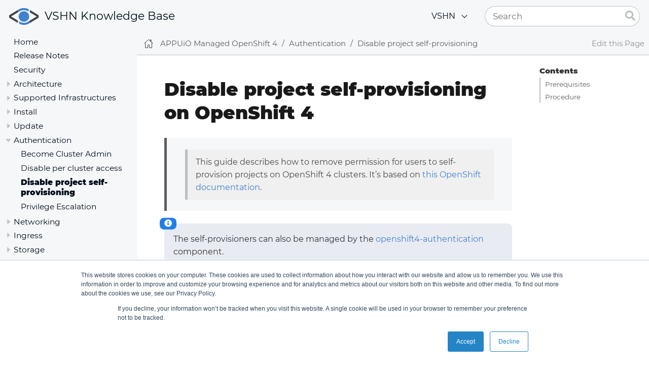

--- FILE ---
content_type: text/html
request_url: https://kb.vshn.ch/oc4/how-tos/authentication/disable-self-provisioning.html
body_size: 8062
content:
<!DOCTYPE html>
<html lang="en" prefix="og: http://ogp.me/ns/website#">
  <head itemscope itemtype="http://schema.org/WebSite">
    <meta charset="utf-8">
    <meta name="viewport" content="width=device-width,initial-scale=1">
    <meta http-equiv="X-UA-Compatible" content="IE=edge">
    <title>Disable project self-provisioning on OpenShift 4 :: VSHN Knowledge Base</title>
    <meta property="og:title" itemprop="name" content="Disable project self-provisioning on OpenShift 4">
    <meta name="twitter:title" content="Disable project self-provisioning on OpenShift 4">
    <link rel="canonical" href="https://kb.vshn.ch/oc4/how-tos/authentication/disable-self-provisioning.html">
    <meta property="og:url" content="https://kb.vshn.ch/oc4/how-tos/authentication/disable-self-provisioning.html">
    <link rel="prev" href="disable-access.html">
    <link rel="next" href="../../explanations/sudo.html">
    <meta name="generator" content="Antora 3.1.2">
    <link rel="stylesheet" href="../../../_/css/site.css">
    <link rel="stylesheet" href="https://cdnjs.cloudflare.com/ajax/libs/font-awesome/5.11.2/css/all.min.css">
    <meta property="og:type" content="website">
    <meta property="og:site_name" content="VSHN Knowledge Base" />
    <meta name="twitter:card" content="summary_large_image">
    <meta name="twitter:site" content="vshn_ch">
    <meta property="og:locale" content="en_US" />
    <script async src="https://www.googletagmanager.com/gtag/js?id=UA-54393406-8"></script>
    <script>function gtag(){dataLayer.push(arguments)};window.dataLayer=window.dataLayer||[];gtag('js',new Date());gtag('config','UA-54393406-8')</script>
    <script>var uiRootPath = '../../../_'</script>
    <script type="text/javascript" id="hs-script-loader" async defer src="//js.hs-scripts.com/7105834.js"></script>
    <script type="text/javascript" id="iframe-resizer-loader" src="../../../_/js/vendor/iframeResizer.min.js"></script>
<meta name="apple-mobile-web-app-capable" content="yes" />
<link rel="apple-touch-icon" sizes="152x152" href="/_/img/favicon-152x152.png">
<link rel="apple-touch-icon" sizes="167x167" href="/_/img/favicon-167x167.png">
<link rel="apple-touch-icon" sizes="180x180" href="/_/img/favicon-180x180.png">

<link rel="icon" type="image/png" href="/_/img/favicon-196x196.png" sizes="196x196">
<link rel="icon" type="image/png" href="/_/img/favicon-192x192.png" sizes="192x192">
<link rel="icon" type="image/png" href="/_/img/favicon-96x96.png" sizes="96x96">
<link rel="icon" type="image/png" href="/_/img/favicon-16x16.png" sizes="16x16">
<link rel="icon" type="image/png" href="/_/img/favicon-32x32.png" sizes="32x32">
  </head>
  <body class="article">
<header class="header">
  <nav class="navbar">
    <div class="navbar-brand">
      <div class="navbar-item">
        <div class="vshn_logo"></div>
        <a href="https://kb.vshn.ch">VSHN Knowledge Base
          </a>
      </div>
      <button class="navbar-burger" data-target="topbar-nav">
        <span></span>
        <span></span>
        <span></span>
      </button>
    </div>
    <div id="topbar-nav" class="navbar-menu">
      <div class="navbar-end">
        <div class="navbar-item has-dropdown is-hoverable">
          <a class="navbar-link" href="#">VSHN</a>
          <div class="navbar-dropdown">
            <a class="navbar-item" target="_blank" href="https://www.vshn.ch/">Main website</a>
            <a class="navbar-item" target="_blank" href="https://handbook.vshn.ch/">Handbook</a>
            <a class="navbar-item" target="_blank" href="https://kb.vshn.ch/">Knowledge Base</a>
            <a class="navbar-item" target="_blank" href="https://products.docs.vshn.ch/">Products</a>
            <a class="navbar-item" target="_blank" href="https://legal.docs.vshn.ch/">Legal</a>
            <a class="navbar-item" target="_blank" href="https://control.docs.vshn.ch/">Portal Help</a>
            <a class="navbar-item" target="_blank" href="https://docs.appuio.cloud/">APPUiO Cloud Docs</a>
            <a class="navbar-item" target="_blank" href="https://syn.tools/">Project Syn</a>
            <a class="navbar-item" target="_blank" href="https://k8up.io/">K8up</a>
          </div>
        </div>
        <div class="navbar-item">
          <div class="search-field">
            <input id="search-input" class="search-input" type="search" placeholder="Search">
            <button type="submit" class="search-button">
              <i class="fa fa-search"></i>
            </button>
          </div>
        </div>
      </div>
    </div>
  </nav>
</header>
<div class="body">
<div class="nav-container" data-component="oc4" data-version="master">
  <aside class="nav">
    <div class="panels">
<div class="nav-panel-menu is-active" data-panel="menu">
  <nav class="nav-menu">
    <h3 class="title"><a href="../../index.html">APPUiO Managed OpenShift 4</a></h3>
<ul class="nav-list">
  <li class="nav-item" data-depth="0">
<ul class="nav-list">
  <li class="nav-item" data-depth="1">
    <a class="nav-link" href="../../index.html">Home</a>
  </li>
  <li class="nav-item" data-depth="1">
    <a class="nav-link" href="../../references/release_notes.html">Release Notes</a>
  </li>
  <li class="nav-item" data-depth="1">
    <a class="nav-link" href="../../references/security.html">Security</a>
  </li>
</ul>
  </li>
  <li class="nav-item" data-depth="0">
<ul class="nav-list">
  <li class="nav-item" data-depth="1">
    <button class="nav-item-toggle"></button>
    <a class="nav-link" href="../../references/architecture/index.html">Architecture</a>
<ul class="nav-list">
  <li class="nav-item" data-depth="2">
    <a class="nav-link" href="../../explanations/dns_scheme.html">DNS and Naming Scheme</a>
  </li>
  <li class="nav-item" data-depth="2">
    <a class="nav-link" href="../../explanations/node_groups.html">Node Groups</a>
  </li>
  <li class="nav-item" data-depth="2">
    <a class="nav-link" href="../../explanations/etcd_encryption.html">etcd Encryption</a>
  </li>
  <li class="nav-item" data-depth="2">
    <a class="nav-link" href="../../explanations/pod_security.html">Pod Security</a>
  </li>
  <li class="nav-item" data-depth="2">
    <a class="nav-link" href="../../references/architecture/upgrade_controller.html">Upgrade Controller</a>
  </li>
  <li class="nav-item" data-depth="2">
    <a class="nav-link" href="../../references/architecture/emergency_credentials.html">Cluster Emergency Credentials</a>
  </li>
  <li class="nav-item" data-depth="2">
    <a class="nav-link" href="../../references/architecture/metering-data-flow-appuio-managed.html">Resource Usage Reporting</a>
  </li>
  <li class="nav-item" data-depth="2">
    <a class="nav-link" href="../../references/architecture/single_sign_on.html">Single Sign On</a>
  </li>
  <li class="nav-item" data-depth="2">
    <a class="nav-link" href="../../references/architecture/espejote-in-cluster-templating-controller.html">Espejote: An in-cluster templating controller</a>
  </li>
  <li class="nav-item" data-depth="2">
    <a class="nav-link" href="../../references/architecture/sli_reporting.html">SLI &amp; SLO Reporting Service</a>
  </li>
  <li class="nav-item" data-depth="2">
    <a class="nav-link" href="../../references/architecture/guided-setup-architecture.html">Guided OpenShift setup</a>
  </li>
  <li class="nav-item" data-depth="2">
    <a class="nav-link" href="../../references/cloudscale/architecture.html">cloudscale.ch</a>
  </li>
  <li class="nav-item" data-depth="2">
    <button class="nav-item-toggle"></button>
    <a class="nav-link" href="../../references/exoscale/architecture.html">Exoscale</a>
<ul class="nav-list">
  <li class="nav-item" data-depth="3">
    <a class="nav-link" href="../../explanations/exoscale/limitations.html">Limitations</a>
  </li>
</ul>
  </li>
  <li class="nav-item" data-depth="2">
    <button class="nav-item-toggle"></button>
    <span class="nav-text">Google Cloud Platform</span>
<ul class="nav-list">
  <li class="nav-item" data-depth="3">
    <a class="nav-link" href="../../explanations/gcp/name_lengths.html">Name Lengths</a>
  </li>
</ul>
  </li>
  <li class="nav-item" data-depth="2">
    <a class="nav-link" href="../../references/vsphere/architecture.html">VMWare vSphere</a>
  </li>
  <li class="nav-item" data-depth="2">
    <a class="nav-link" href="../../references/openstack/architecture.html">OpenStack</a>
  </li>
</ul>
  </li>
  <li class="nav-item" data-depth="1">
    <button class="nav-item-toggle"></button>
    <span class="nav-text">Supported Infrastructures</span>
<ul class="nav-list">
  <li class="nav-item" data-depth="2">
    <button class="nav-item-toggle"></button>
    <span class="nav-text">cloudscale.ch</span>
<ul class="nav-list">
  <li class="nav-item" data-depth="3">
    <a class="nav-link" href="../../references/cloudscale/architecture.html">Architecture</a>
  </li>
  <li class="nav-item" data-depth="3">
    <a class="nav-link" href="../../references/cloudscale/config.html">Configuration</a>
  </li>
  <li class="nav-item" data-depth="3">
    <a class="nav-link" href="../cloudscale/install.html">Install</a>
  </li>
  <li class="nav-item" data-depth="3">
    <a class="nav-link" href="../cloudscale/add_node.html">Add a worker node</a>
  </li>
  <li class="nav-item" data-depth="3">
    <a class="nav-link" href="../cloudscale/update_compute_flavors.html">Update compute flavors</a>
  </li>
  <li class="nav-item" data-depth="3">
    <a class="nav-link" href="../cloudscale/remove_node.html">Remove a worker node</a>
  </li>
  <li class="nav-item" data-depth="3">
    <a class="nav-link" href="../cloudscale/setup-storage-cluster.html">Setup a storage cluster</a>
  </li>
  <li class="nav-item" data-depth="3">
    <a class="nav-link" href="../cloudscale/replace-storage-node.html">Replace a storage node</a>
  </li>
  <li class="nav-item" data-depth="3">
    <a class="nav-link" href="../cloudscale/enable-loadbalancer-service.html">Enable LoadBalancer Services</a>
  </li>
  <li class="nav-item" data-depth="3">
    <a class="nav-link" href="../cloudscale/recover-etcd.html">Restore etcd</a>
  </li>
  <li class="nav-item" data-depth="3">
    <a class="nav-link" href="../cloudscale/restore-pv-pvc-from-object-backup.html">Restore Persistent Volumes (PVs) and Persistent Volume Claims (PVCs) from an Object Backup</a>
  </li>
  <li class="nav-item" data-depth="3">
    <a class="nav-link" href="../cloudscale/decommission.html">Decommissioning</a>
  </li>
  <li class="nav-item" data-depth="3">
    <a class="nav-link" href="../cloudscale/rotate-api-tokens.html">Rotate API Tokens</a>
  </li>
</ul>
  </li>
  <li class="nav-item" data-depth="2">
    <button class="nav-item-toggle"></button>
    <span class="nav-text">Exoscale</span>
<ul class="nav-list">
  <li class="nav-item" data-depth="3">
    <a class="nav-link" href="../../references/exoscale/architecture.html">Architecture</a>
  </li>
  <li class="nav-item" data-depth="3">
    <a class="nav-link" href="../../references/exoscale/config.html">Configuration</a>
  </li>
  <li class="nav-item" data-depth="3">
    <a class="nav-link" href="../exoscale/install.html">Install</a>
  </li>
  <li class="nav-item" data-depth="3">
    <a class="nav-link" href="../exoscale/migrate_to_instancepool.html">Migrate worker nodes to instance pools</a>
  </li>
  <li class="nav-item" data-depth="3">
    <a class="nav-link" href="../exoscale/remove_node.html">Remove a worker node (no instance pool)</a>
  </li>
  <li class="nav-item" data-depth="3">
    <a class="nav-link" href="../exoscale/remove_node_instancepool.html">Remove a worker node (instance pool)</a>
  </li>
  <li class="nav-item" data-depth="3">
    <a class="nav-link" href="../exoscale/change_node_instancepool.html">Change worker node type (instance pool)</a>
  </li>
  <li class="nav-item" data-depth="3">
    <a class="nav-link" href="../exoscale/add_storage_node.html">Add a storage node</a>
  </li>
  <li class="nav-item" data-depth="3">
    <a class="nav-link" href="../exoscale/change_storage_node_size.html">Change Storage Node Size</a>
  </li>
  <li class="nav-item" data-depth="3">
    <a class="nav-link" href="../exoscale/reinitialize_storage_disk.html">Reinitialize a storage disk</a>
  </li>
  <li class="nav-item" data-depth="3">
    <a class="nav-link" href="../exoscale/replace_storage_node.html">Replace a storage node</a>
  </li>
  <li class="nav-item" data-depth="3">
    <a class="nav-link" href="../exoscale/remove_storage_node.html">Remove a storage node</a>
  </li>
  <li class="nav-item" data-depth="3">
    <a class="nav-link" href="../exoscale/decommission.html">Decommissioning</a>
  </li>
  <li class="nav-item" data-depth="3">
    <a class="nav-link" href="../exoscale/recover-etcd.html">Restore etcd</a>
  </li>
  <li class="nav-item" data-depth="3">
    <a class="nav-link" href="../../explanations/exoscale/limitations.html">Limitations</a>
  </li>
</ul>
  </li>
  <li class="nav-item" data-depth="2">
    <button class="nav-item-toggle"></button>
    <span class="nav-text">STACKIT</span>
<ul class="nav-list">
  <li class="nav-item" data-depth="3">
    <a class="nav-link" href="../stackit/install.html">Install</a>
  </li>
</ul>
  </li>
  <li class="nav-item" data-depth="2">
    <button class="nav-item-toggle"></button>
    <span class="nav-text">VMware vSphere</span>
<ul class="nav-list">
  <li class="nav-item" data-depth="3">
    <a class="nav-link" href="../../references/vsphere/architecture.html">Architecture</a>
  </li>
  <li class="nav-item" data-depth="3">
    <a class="nav-link" href="../vsphere/pre-install-checklist.html">Pre-Install Checklist</a>
  </li>
  <li class="nav-item" data-depth="3">
    <a class="nav-link" href="../vsphere/install.html">Install</a>
  </li>
  <li class="nav-item" data-depth="3">
    <a class="nav-link" href="../vsphere/change-vsphere-creds.html">vSphere Credentials</a>
  </li>
  <li class="nav-item" data-depth="3">
    <a class="nav-link" href="../vsphere/change-vsphere-params.html">vSphere Parameters</a>
  </li>
</ul>
  </li>
  <li class="nav-item" data-depth="2">
    <button class="nav-item-toggle"></button>
    <span class="nav-text">OpenStack</span>
<ul class="nav-list">
  <li class="nav-item" data-depth="3">
    <a class="nav-link" href="../../references/openstack/architecture.html">Architecture</a>
  </li>
  <li class="nav-item" data-depth="3">
    <a class="nav-link" href="../openstack/install.html">Install</a>
  </li>
</ul>
  </li>
  <li class="nav-item" data-depth="2">
    <button class="nav-item-toggle"></button>
    <span class="nav-text">Google Cloud Platform</span>
<ul class="nav-list">
  <li class="nav-item" data-depth="3">
    <a class="nav-link" href="../gcp/project.html">Project Setup</a>
  </li>
  <li class="nav-item" data-depth="3">
    <a class="nav-link" href="../gcp/install.html">Install</a>
  </li>
  <li class="nav-item" data-depth="3">
    <a class="nav-link" href="../gcp/infrastructure_machineset.html">Infrastructure MachineSets</a>
  </li>
  <li class="nav-item" data-depth="3">
    <a class="nav-link" href="../destroy/gcp.html">Decommissioning</a>
  </li>
  <li class="nav-item" data-depth="3">
    <a class="nav-link" href="../gcp/hive.html">Hive</a>
  </li>
  <li class="nav-item" data-depth="3">
    <a class="nav-link" href="../../explanations/gcp/name_lengths.html">Name Lengths</a>
  </li>
  <li class="nav-item" data-depth="3">
    <a class="nav-link" href="../../references/resources/gcp.html">Cluster Resources</a>
  </li>
  <li class="nav-item" data-depth="3">
    <a class="nav-link" href="../../references/storage/gcp.html">Storage Options</a>
  </li>
</ul>
  </li>
</ul>
  </li>
  <li class="nav-item" data-depth="1">
    <button class="nav-item-toggle"></button>
    <span class="nav-text">Install</span>
<ul class="nav-list">
  <li class="nav-item" data-depth="2">
    <a class="nav-link" href="../generic-pre-install-checklist.html">Pre-Install Checklist</a>
  </li>
  <li class="nav-item" data-depth="2">
    <button class="nav-item-toggle"></button>
    <span class="nav-text">cloudscale.ch</span>
<ul class="nav-list">
  <li class="nav-item" data-depth="3">
    <a class="nav-link" href="../../references/cloudscale/config.html">Configuration</a>
  </li>
  <li class="nav-item" data-depth="3">
    <a class="nav-link" href="../cloudscale/install.html">Install</a>
  </li>
</ul>
  </li>
  <li class="nav-item" data-depth="2">
    <button class="nav-item-toggle"></button>
    <span class="nav-text">Exoscale</span>
<ul class="nav-list">
  <li class="nav-item" data-depth="3">
    <a class="nav-link" href="../../references/exoscale/config.html">Configuration</a>
  </li>
  <li class="nav-item" data-depth="3">
    <a class="nav-link" href="../exoscale/install.html">Install</a>
  </li>
</ul>
  </li>
  <li class="nav-item" data-depth="2">
    <button class="nav-item-toggle"></button>
    <span class="nav-text">STACKIT</span>
<ul class="nav-list">
  <li class="nav-item" data-depth="3">
    <a class="nav-link" href="../stackit/install.html">Install</a>
  </li>
</ul>
  </li>
  <li class="nav-item" data-depth="2">
    <button class="nav-item-toggle"></button>
    <span class="nav-text">vSphere</span>
<ul class="nav-list">
  <li class="nav-item" data-depth="3">
    <a class="nav-link" href="../vsphere/install.html">Install</a>
  </li>
</ul>
  </li>
  <li class="nav-item" data-depth="2">
    <button class="nav-item-toggle"></button>
    <span class="nav-text">OpenStack</span>
<ul class="nav-list">
  <li class="nav-item" data-depth="3">
    <a class="nav-link" href="../openstack/install.html">Install</a>
  </li>
</ul>
  </li>
</ul>
  </li>
  <li class="nav-item" data-depth="1">
    <button class="nav-item-toggle"></button>
    <span class="nav-text">Update</span>
<ul class="nav-list">
  <li class="nav-item" data-depth="2">
    <a class="nav-link" href="../update_maintenance/automated-upgrades-at-vshn.html">Automated Upgrades at VSHN</a>
  </li>
  <li class="nav-item" data-depth="2">
    <a class="nav-link" href="../new_minor.html">Get ready for new minor</a>
  </li>
  <li class="nav-item" data-depth="2">
    <a class="nav-link" href="../update_maintenance/v_4_13.html">Upgrade to OCP4.13</a>
  </li>
  <li class="nav-item" data-depth="2">
    <a class="nav-link" href="../update_maintenance/v_4_14.html">Upgrade to OCP4.14</a>
  </li>
  <li class="nav-item" data-depth="2">
    <a class="nav-link" href="../../references/architecture/upgrade_controller.html">Upgrade Controller</a>
  </li>
  <li class="nav-item" data-depth="2">
    <a class="nav-link" href="../../references/architecture/emergency_credentials.html">Cluster Emergency Credentials</a>
  </li>
  <li class="nav-item" data-depth="2">
    <a class="nav-link" href="../maintenance_troubleshooting.html">Maintenance troubleshooting</a>
  </li>
</ul>
  </li>
</ul>
  </li>
  <li class="nav-item" data-depth="0">
<ul class="nav-list">
  <li class="nav-item" data-depth="1">
    <button class="nav-item-toggle"></button>
    <span class="nav-text">Authentication</span>
<ul class="nav-list">
  <li class="nav-item" data-depth="2">
    <a class="nav-link" href="sudo.html">Become Cluster Admin</a>
  </li>
  <li class="nav-item" data-depth="2">
    <a class="nav-link" href="disable-access.html">Disable per cluster access</a>
  </li>
  <li class="nav-item is-current-page" data-depth="2">
    <a class="nav-link" href="disable-self-provisioning.html">Disable project self-provisioning</a>
  </li>
  <li class="nav-item" data-depth="2">
    <a class="nav-link" href="../../explanations/sudo.html">Privilege Escalation</a>
  </li>
</ul>
  </li>
  <li class="nav-item" data-depth="1">
    <button class="nav-item-toggle"></button>
    <span class="nav-text">Networking</span>
<ul class="nav-list">
  <li class="nav-item" data-depth="2">
    <a class="nav-link" href="../network/migrate-to-cilium.html">Migrate to Cilium CNI</a>
  </li>
  <li class="nav-item" data-depth="2">
    <a class="nav-link" href="../network/cilium-egress-ip.html">Configure static Egress IPs with Cilium</a>
  </li>
  <li class="nav-item" data-depth="2">
    <a class="nav-link" href="../network/cilium-kubeproxy-disabled.html">Configure KubeProxy Replacement with Cilium</a>
  </li>
  <li class="nav-item" data-depth="2">
    <a class="nav-link" href="../cloudscale/enable-loadbalancer-service.html">Enable BGP LoadBalancer Services on cloudscale</a>
  </li>
</ul>
  </li>
  <li class="nav-item" data-depth="1">
    <button class="nav-item-toggle"></button>
    <span class="nav-text">Ingress</span>
<ul class="nav-list">
  <li class="nav-item" data-depth="2">
    <a class="nav-link" href="../ingress/self-signed-ingress-cert.html">Self-signed default Ingress certificate</a>
  </li>
</ul>
  </li>
  <li class="nav-item" data-depth="1">
    <button class="nav-item-toggle"></button>
    <span class="nav-text">Storage</span>
<ul class="nav-list">
  <li class="nav-item" data-depth="2">
    <a class="nav-link" href="../storage/change-luks-key.html">Change LUKS Key</a>
  </li>
  <li class="nav-item" data-depth="2">
    <button class="nav-item-toggle"></button>
    <span class="nav-text">cloudscale.ch</span>
<ul class="nav-list">
  <li class="nav-item" data-depth="3">
    <a class="nav-link" href="../cloudscale/setup-storage-cluster.html">Setup a storage cluster</a>
  </li>
  <li class="nav-item" data-depth="3">
    <a class="nav-link" href="../cloudscale/replace-storage-node.html">Replace a storage node</a>
  </li>
</ul>
  </li>
  <li class="nav-item" data-depth="2">
    <button class="nav-item-toggle"></button>
    <span class="nav-text">Exoscale</span>
<ul class="nav-list">
  <li class="nav-item" data-depth="3">
    <a class="nav-link" href="../exoscale/add_storage_node.html">Add a storage node</a>
  </li>
  <li class="nav-item" data-depth="3">
    <a class="nav-link" href="../exoscale/change_storage_node_size.html">Change Storage Node Size</a>
  </li>
  <li class="nav-item" data-depth="3">
    <a class="nav-link" href="../exoscale/reinitialize_storage_disk.html">Reinitialize a storage disk</a>
  </li>
  <li class="nav-item" data-depth="3">
    <a class="nav-link" href="../exoscale/replace_storage_node.html">Replace a storage node</a>
  </li>
  <li class="nav-item" data-depth="3">
    <a class="nav-link" href="../exoscale/remove_storage_node.html">Remove a storage node</a>
  </li>
</ul>
  </li>
  <li class="nav-item" data-depth="2">
    <button class="nav-item-toggle"></button>
    <span class="nav-text">Google Cloud Platform</span>
<ul class="nav-list">
  <li class="nav-item" data-depth="3">
    <a class="nav-link" href="../../references/storage/gcp.html">Storage Options</a>
  </li>
</ul>
  </li>
</ul>
  </li>
</ul>
  </li>
  <li class="nav-item" data-depth="0">
<ul class="nav-list">
  <li class="nav-item" data-depth="1">
    <button class="nav-item-toggle"></button>
    <span class="nav-text">Operators</span>
<ul class="nav-list">
  <li class="nav-item" data-depth="2">
    <a class="nav-link" href="../operators/operator-deletion.html">Operator Deletion</a>
  </li>
  <li class="nav-item" data-depth="2">
    <a class="nav-link" href="../../references/operators.html">Operators and Controllers</a>
  </li>
</ul>
  </li>
</ul>
  </li>
  <li class="nav-item" data-depth="0">
<ul class="nav-list">
  <li class="nav-item" data-depth="1">
    <button class="nav-item-toggle"></button>
    <span class="nav-text">Machine and Node Management</span>
<ul class="nav-list">
  <li class="nav-item" data-depth="2">
    <button class="nav-item-toggle"></button>
    <span class="nav-text">cloudscale.ch</span>
<ul class="nav-list">
  <li class="nav-item" data-depth="3">
    <a class="nav-link" href="../cloudscale/add_node.html">Add a worker node</a>
  </li>
  <li class="nav-item" data-depth="3">
    <a class="nav-link" href="../cloudscale/update_compute_flavors.html">Update compute flavors</a>
  </li>
  <li class="nav-item" data-depth="3">
    <a class="nav-link" href="../cloudscale/remove_node.html">Remove a worker node</a>
  </li>
  <li class="nav-item" data-depth="3">
    <a class="nav-link" href="../cloudscale/increase-worker-node-disk.html">Increase disk of worker nodes</a>
  </li>
  <li class="nav-item" data-depth="3">
    <a class="nav-link" href="../cloudscale/provider-adopt-worker-nodes.html">Adopt worker nodes with the cloudscale Machine API Provider</a>
  </li>
  <li class="nav-item" data-depth="3">
    <a class="nav-link" href="../cloudscale/configure-autoscaling.html">Configure autoscaling</a>
  </li>
</ul>
  </li>
  <li class="nav-item" data-depth="2">
    <button class="nav-item-toggle"></button>
    <span class="nav-text">Exoscale</span>
<ul class="nav-list">
  <li class="nav-item" data-depth="3">
    <a class="nav-link" href="../exoscale/migrate_to_instancepool.html">Migrate worker nodes to instance pools</a>
  </li>
  <li class="nav-item" data-depth="3">
    <a class="nav-link" href="../exoscale/remove_node.html">Remove a worker node (no instance pool)</a>
  </li>
  <li class="nav-item" data-depth="3">
    <a class="nav-link" href="../exoscale/remove_node_instancepool.html">Remove a worker node (instance pool)</a>
  </li>
  <li class="nav-item" data-depth="3">
    <a class="nav-link" href="../exoscale/change_node_instancepool.html">Change worker node type (instance pool)</a>
  </li>
</ul>
  </li>
  <li class="nav-item" data-depth="2">
    <button class="nav-item-toggle"></button>
    <span class="nav-text">Google Cloud Platform</span>
<ul class="nav-list">
  <li class="nav-item" data-depth="3">
    <a class="nav-link" href="../gcp/infrastructure_machineset.html">Infrastructure MachineSets</a>
  </li>
</ul>
  </li>
</ul>
  </li>
</ul>
  </li>
  <li class="nav-item" data-depth="0">
<ul class="nav-list">
  <li class="nav-item" data-depth="1">
    <button class="nav-item-toggle"></button>
    <span class="nav-text">Logging</span>
<ul class="nav-list">
  <li class="nav-item" data-depth="2">
    <a class="nav-link" href="../logging/setup-logforwarding.html">Setup Log Forwarding</a>
  </li>
</ul>
  </li>
  <li class="nav-item" data-depth="1">
    <button class="nav-item-toggle"></button>
    <span class="nav-text">Monitoring</span>
<ul class="nav-list">
  <li class="nav-item" data-depth="2">
    <a class="nav-link" href="../../explanations/cluster_monitoring.html">Cluster Monitoring</a>
  </li>
  <li class="nav-item" data-depth="2">
    <a class="nav-link" href="../../explanations/slis.html">Service Level Indicator (SLI)</a>
  </li>
  <li class="nav-item" data-depth="2">
    <a class="nav-link" href="../monitoring/global-monitoring.html">Global SLO Monitoring insights.appuio.net</a>
  </li>
  <li class="nav-item" data-depth="2">
    <a class="nav-link" href="../monitoring/handle_alerts.html">Investigating and handling alerts</a>
  </li>
  <li class="nav-item" data-depth="2">
    <a class="nav-link" href="../monitoring/remove_rules.html">Remove alert rules</a>
  </li>
</ul>
  </li>
  <li class="nav-item" data-depth="1">
    <button class="nav-item-toggle"></button>
    <span class="nav-text">GitOps</span>
<ul class="nav-list">
  <li class="nav-item" data-depth="2">
    <a class="nav-link" href="../gitops/cluster-scope-argocd.html">Configure Cluster Scope ArgoCD Instances</a>
  </li>
</ul>
  </li>
</ul>
  </li>
  <li class="nav-item" data-depth="0">
<ul class="nav-list">
  <li class="nav-item" data-depth="1">
    <button class="nav-item-toggle"></button>
    <span class="nav-text">Backup and restore</span>
<ul class="nav-list">
  <li class="nav-item" data-depth="2">
    <a class="nav-link" href="../../explanations/disaster_recovery.html">Limitations</a>
  </li>
  <li class="nav-item" data-depth="2">
    <a class="nav-link" href="../recover-from-backup.html">Recover Individual Objects</a>
  </li>
</ul>
  </li>
</ul>
  </li>
  <li class="nav-item" data-depth="0">
<ul class="nav-list">
  <li class="nav-item" data-depth="1">
    <button class="nav-item-toggle"></button>
    <span class="nav-text">Day two operations</span>
<ul class="nav-list">
  <li class="nav-item" data-depth="2">
    <a class="nav-link" href="../maintenance_troubleshooting.html">Maintenance troubleshooting</a>
  </li>
  <li class="nav-item" data-depth="2">
    <a class="nav-link" href="../debug-nodes.html">Debugging Nodes</a>
  </li>
  <li class="nav-item" data-depth="2">
    <a class="nav-link" href="../force-reboot.html">Force reboot of all nodes in a machine config pool</a>
  </li>
  <li class="nav-item" data-depth="2">
    <button class="nav-item-toggle"></button>
    <span class="nav-text">Runbooks</span>
<ul class="nav-list">
  <li class="nav-item" data-depth="3">
    <a class="nav-link" href="../monitoring/runbooks/maintenance_alerts.html">MaintenanceAlertFiring</a>
  </li>
  <li class="nav-item" data-depth="3">
    <a class="nav-link" href="../monitoring/runbooks/prometheus_remotewrite.html">PrometheusRemoteWrite</a>
  </li>
</ul>
  </li>
  <li class="nav-item" data-depth="2">
    <button class="nav-item-toggle"></button>
    <span class="nav-text">cloudscale.ch</span>
<ul class="nav-list">
  <li class="nav-item" data-depth="3">
    <a class="nav-link" href="../cloudscale/add_node.html">Add a worker node</a>
  </li>
  <li class="nav-item" data-depth="3">
    <a class="nav-link" href="../cloudscale/update_compute_flavors.html">Update compute flavors</a>
  </li>
  <li class="nav-item" data-depth="3">
    <a class="nav-link" href="../cloudscale/remove_node.html">Remove a worker node</a>
  </li>
  <li class="nav-item" data-depth="3">
    <a class="nav-link" href="../cloudscale/setup-storage-cluster.html">Setup a storage cluster</a>
  </li>
  <li class="nav-item" data-depth="3">
    <a class="nav-link" href="../cloudscale/replace-storage-node.html">Replace a storage node</a>
  </li>
  <li class="nav-item" data-depth="3">
    <a class="nav-link" href="../cloudscale/enable-loadbalancer-service.html">Enable LoadBalancer Services</a>
  </li>
  <li class="nav-item" data-depth="3">
    <a class="nav-link" href="../cloudscale/rotate-api-tokens.html">Rotate API Tokens</a>
  </li>
</ul>
  </li>
  <li class="nav-item" data-depth="2">
    <button class="nav-item-toggle"></button>
    <span class="nav-text">Exoscale</span>
<ul class="nav-list">
  <li class="nav-item" data-depth="3">
    <a class="nav-link" href="../exoscale/remove_node.html">Remove a worker node (no instance pool)</a>
  </li>
  <li class="nav-item" data-depth="3">
    <a class="nav-link" href="../exoscale/remove_node_instancepool.html">Remove a worker node (instance pool)</a>
  </li>
  <li class="nav-item" data-depth="3">
    <a class="nav-link" href="../exoscale/change_node_instancepool.html">Change worker node type (instance pool)</a>
  </li>
  <li class="nav-item" data-depth="3">
    <a class="nav-link" href="../exoscale/add_storage_node.html">Add a storage node</a>
  </li>
  <li class="nav-item" data-depth="3">
    <a class="nav-link" href="../exoscale/change_storage_node_size.html">Change Storage Node Size</a>
  </li>
  <li class="nav-item" data-depth="3">
    <a class="nav-link" href="../exoscale/reinitialize_storage_disk.html">Reinitialize a storage disk</a>
  </li>
  <li class="nav-item" data-depth="3">
    <a class="nav-link" href="../exoscale/replace_storage_node.html">Replace a storage node</a>
  </li>
  <li class="nav-item" data-depth="3">
    <a class="nav-link" href="../exoscale/remove_storage_node.html">Remove a storage node</a>
  </li>
</ul>
  </li>
</ul>
  </li>
  <li class="nav-item" data-depth="1">
    <button class="nav-item-toggle"></button>
    <span class="nav-text">Decommissioning</span>
<ul class="nav-list">
  <li class="nav-item" data-depth="2">
    <a class="nav-link" href="../cloudscale/decommission.html">cloudscale.ch</a>
  </li>
  <li class="nav-item" data-depth="2">
    <a class="nav-link" href="../exoscale/decommission.html">Exoscale</a>
  </li>
  <li class="nav-item" data-depth="2">
    <a class="nav-link" href="../destroy/gcp.html">Google Compute Cloud</a>
  </li>
</ul>
  </li>
  <li class="nav-item" data-depth="1">
    <button class="nav-item-toggle"></button>
    <span class="nav-text">Guidelines</span>
<ul class="nav-list">
  <li class="nav-item" data-depth="2">
    <a class="nav-link" href="../../references/annotations.html">Common annotations</a>
  </li>
  <li class="nav-item" data-depth="2">
    <a class="nav-link" href="../../references/labels.html">Common labels</a>
  </li>
  <li class="nav-item" data-depth="2">
    <a class="nav-link" href="../../references/projectsyn/developer.html">Commodore Component Developer Guidelines</a>
  </li>
  <li class="nav-item" data-depth="2">
    <a class="nav-link" href="../../references/cp_node_scaling.html">Control Plane Node Scaling</a>
  </li>
</ul>
  </li>
  <li class="nav-item" data-depth="1">
    <button class="nav-item-toggle"></button>
    <span class="nav-text">Decisions</span>
<ul class="nav-list">
  <li class="nav-item" data-depth="2">
    <a class="nav-link" href="../../explanations/decisions/machine-api.html">Custom Machine API Provider</a>
  </li>
  <li class="nav-item" data-depth="2">
    <a class="nav-link" href="../../explanations/decisions/managed-machine-sets-cloudscale.html">Managed MachineSets for Cloudscale Provider</a>
  </li>
  <li class="nav-item" data-depth="2">
    <a class="nav-link" href="../../explanations/decisions/autoscaling-downscaling-windows.html">Autoscaling with Restricted Downscaling</a>
  </li>
  <li class="nav-item" data-depth="2">
    <a class="nav-link" href="../../explanations/decisions/cloudscale-autoscale-infra-loadbalancer.html">Managed Load Balancer and Autoscaling cloudscale Infra Nodes</a>
  </li>
  <li class="nav-item" data-depth="2">
    <a class="nav-link" href="../../explanations/decisions/maintenance-trigger.html">Triggering Automated Maintenance</a>
  </li>
  <li class="nav-item" data-depth="2">
    <a class="nav-link" href="../../explanations/decisions/maintenance-alerts.html">Group Maintenance Alerts</a>
  </li>
  <li class="nav-item" data-depth="2">
    <a class="nav-link" href="../../explanations/decisions/syn-argocd-sharing.html">Sharing ArgoCD between teams</a>
  </li>
  <li class="nav-item" data-depth="2">
    <a class="nav-link" href="../../explanations/decisions/multi-instance-argocd.html">Multiple ArgoCD Instances</a>
  </li>
  <li class="nav-item" data-depth="2">
    <button class="nav-item-toggle"></button>
    <a class="nav-link" href="../../explanations/decisions/multi-team-alert-routing.html">Multi-team alert routing</a>
<ul class="nav-list">
  <li class="nav-item" data-depth="3">
    <a class="nav-link" href="../../explanations/decisions/multi-team-alert-routing-base-alerts.html">Multi-team alert routing for base alerts</a>
  </li>
</ul>
  </li>
  <li class="nav-item" data-depth="2">
    <a class="nav-link" href="../../explanations/decisions/shipping-metrics-to-centralized-instance.html">Shipping Metrics to Centralized Instance</a>
  </li>
  <li class="nav-item" data-depth="2">
    <a class="nav-link" href="../../explanations/decisions/scheduled-mr-merges.html">Scheduling the merge of a GitLab merge request</a>
  </li>
  <li class="nav-item" data-depth="2">
    <a class="nav-link" href="../../explanations/decisions/ocp-minor-version-tracking.html">OpenShift Minor Version Upgrade Tracking</a>
  </li>
  <li class="nav-item" data-depth="2">
    <a class="nav-link" href="../../explanations/decisions/subscription-tracking.html">Subscription tracking</a>
  </li>
  <li class="nav-item" data-depth="2">
    <a class="nav-link" href="../../explanations/decisions/admin-kubeconfig.html">Admin kubeconfig management</a>
  </li>
  <li class="nav-item" data-depth="2">
    <a class="nav-link" href="../../explanations/decisions/cloudscale-cilium-egressip.html">Floating egress IPs with Cilium on cloudscale</a>
  </li>
  <li class="nav-item" data-depth="2">
    <a class="nav-link" href="../../explanations/decisions/gitlab-access-tokens.html">Automatically rotating GitLab access tokens</a>
  </li>
  <li class="nav-item" data-depth="2">
    <a class="nav-link" href="../../explanations/decisions/prometheusrule-controller.html">Manage Operator Managed PrometheusRules</a>
  </li>
  <li class="nav-item" data-depth="2">
    <a class="nav-link" href="../../explanations/decisions/customer-facing-slo.html">Customer facing SLOs</a>
  </li>
  <li class="nav-item" data-depth="2">
    <a class="nav-link" href="../../explanations/decisions/feature-based-metering.html">Feature Metering for Managed OpenShift</a>
  </li>
  <li class="nav-item" data-depth="2">
    <a class="nav-link" href="../../explanations/decisions/guided-setup-tool.html">Guided Setup Tool for Cluster Installations</a>
  </li>
</ul>
  </li>
</ul>
  </li>
</ul>
  </nav>
</div>
<div class="nav-panel-explore" data-panel="explore">
  <div class="context">
    <span class="title">APPUiO Managed OpenShift 4</span>
    <span class="version">master</span>
  </div>
  <ul class="components">
    <li class="component">
      <a class="title" href="../../../appuio-cloud/index.html">APPUiO Cloud for System Engineers</a>
      <ul class="versions">
        <li class="version is-latest">
          <a href="../../../appuio-cloud/index.html">master</a>
        </li>
      </ul>
    </li>
    <li class="component">
      <a class="title" href="../../../cloud-kubernetes/index.html">APPUiO Managed Kubernetes Services</a>
      <ul class="versions">
        <li class="version is-latest">
          <a href="../../../cloud-kubernetes/index.html">master</a>
        </li>
      </ul>
    </li>
    <li class="component is-current">
      <a class="title" href="../../index.html">APPUiO Managed OpenShift 4</a>
      <ul class="versions">
        <li class="version is-current is-latest">
          <a href="../../index.html">master</a>
        </li>
      </ul>
    </li>
    <li class="component">
      <a class="title" href="../../../app-catalog/index.html">VSHN Application Catalog</a>
      <ul class="versions">
        <li class="version is-latest">
          <a href="../../../app-catalog/index.html">master</a>
        </li>
      </ul>
    </li>
    <li class="component">
      <a class="title" href="../../../appopsflow/index.html">VSHN AppOps and AppFlow for VSHNeers</a>
      <ul class="versions">
        <li class="version is-latest">
          <a href="../../../appopsflow/index.html">master</a>
        </li>
      </ul>
    </li>
    <li class="component">
      <a class="title" href="../../../corp-tech/index.html">VSHN Corporate Technology</a>
      <ul class="versions">
        <li class="version is-latest">
          <a href="../../../corp-tech/index.html">master</a>
        </li>
      </ul>
    </li>
    <li class="component">
      <a class="title" href="../../../kb/index.html">VSHN Knowledge Base</a>
      <ul class="versions">
        <li class="version is-latest">
          <a href="../../../kb/index.html">master</a>
        </li>
      </ul>
    </li>
    <li class="component">
      <a class="title" href="../../../managed-service/index.html">VSHN Managed Service</a>
      <ul class="versions">
        <li class="version is-latest">
          <a href="../../../managed-service/index.html">master</a>
        </li>
      </ul>
    </li>
  </ul>
</div>
    </div>
  </aside>
</div>
<main class="article">
<div class="toolbar" role="navigation">
<button class="nav-toggle"></button>
  <a href="../../../kb/index.html" class="home-link"></a>
<nav class="breadcrumbs" aria-label="breadcrumbs">
  <ul>
    <li><a href="../../index.html">APPUiO Managed OpenShift 4</a></li>
    <li>Authentication</li>
    <li><a href="disable-self-provisioning.html">Disable project self-provisioning</a></li>
  </ul>
</nav>
  <div class="edit-this-page"><a href="https://github.com/appuio/openshift4-docs/edit/master/docs/modules/ROOT/pages/how-tos/authentication/disable-self-provisioning.adoc">Edit this Page</a></div>
  </div>
  <div class="content">
<aside class="toc sidebar" data-title="Contents" data-levels="2">
  <div class="toc-menu"></div>
</aside>
<article class="doc">
<h1 class="page">Disable project self-provisioning on OpenShift 4</h1>
<div id="preamble">
<div class="sectionbody">
<div class="quoteblock abstract">
<blockquote>
This guide describes how to remove permission for users to self-provision projects on OpenShift 4 clusters.
It&#8217;s based on <a href="https://docs.openshift.com/container-platform/4.13/applications/projects/configuring-project-creation.html#disabling-project-self-provisioning_configuring-project-creation">this OpenShift documentation</a>.
</blockquote>
</div>
<div class="admonitionblock note">
<table>
<tr>
<td class="icon">
<i class="fa icon-note" title="Note"></i>
</td>
<td class="content">
<div class="paragraph">
<p>The self-provisioners can also be managed by the <a href="https://hub.syn.tools/openshift4-authentication/references/parameters.html">openshift4-authentication</a> component.</p>
</div>
</td>
</tr>
</table>
</div>
</div>
</div>
<div class="sect1">
<h2 id="_prerequisites"><a class="anchor" href="#_prerequisites"></a>Prerequisites</h2>
<div class="sectionbody">
<div class="ulist">
<ul>
<li>
<p>Access to the respective cluster&#8217;s tenant repository.</p>
</li>
</ul>
</div>
</div>
</div>
<div class="sect1">
<h2 id="_procedure"><a class="anchor" href="#_procedure"></a>Procedure</h2>
<div class="sectionbody">
<div class="paragraph">
<p>To disable self-provisioning, patch the <code>self-provisioners</code> CRB with the following <code>ManagedResource</code> (for example via adhoc-configurations):</p>
</div>
<div class="listingblock">
<div class="content">
<pre class="highlightjs highlight"><code class="language-yaml hljs" data-lang="yaml">apiVersion: v1
kind: ServiceAccount
metadata:
  name: remove-self-provisioning
  namespace: syn-espejote
---
apiVersion: rbac.authorization.k8s.io/v1
kind: ClusterRole
metadata:
  name: remove-self-provisioning
rules:
  - apiGroups:
      - ""
      - project.openshift.io
    resources:
      - projectrequests
    verbs:
      - create
  - apiGroups:
      - rbac.authorization.k8s.io
    resourceNames:
      - self-provisioners
    resources:
      - clusterrolebindings
    verbs:
      - '*'
---
apiVersion: rbac.authorization.k8s.io/v1
kind: ClusterRoleBinding
metadata:
  name: remove-self-provisioning
roleRef:
  apiGroup: rbac.authorization.k8s.io
  kind: ClusterRole
  name: remove-self-provisioning
subjects:
  - kind: ServiceAccount
    name: remove-self-provisioning
    namespace: syn-espejote
---
apiVersion: espejote.io/v1alpha1
kind: ManagedResource
metadata:
  name: remove-self-provisioning
  namespace: syn-espejote
spec:
  applyOptions:
    force: true
  serviceAccountRef:
    name: remove-self-provisioning
  template: |-
    {
        "apiVersion": "rbac.authorization.k8s.io/v1",
        "kind": "ClusterRoleBinding",
        "metadata": {
            "name": "self-provisioners"
        },
        "subjects": []
    }
  triggers:
    - name: clusterrolebinding
      watchResource:
        apiVersion: rbac.authorization.k8s.io/v1
        kind: ClusterRoleBinding
        name: self-provisioners</code></pre>
</div>
</div>
<div class="paragraph">
<p>Roll out this patch and verify it applies. This disables self-provisioning for general authenticated users.</p>
</div>
</div>
</div>
<nav class="pagination">
  <span class="prev"><a href="disable-access.html">Disable per cluster access</a></span>
  <span class="next"><a href="../../explanations/sudo.html">Privilege Escalation</a></span>
</nav>
</article>
  </div>
</main>
</div>
<footer class="footer">
  <p>Copyright © VSHN 2023 – All Rights Reserved. <a href="https://legal.docs.vshn.ch/legal/privacy_policy_en.html">Privacy Policy</a>, <a href="https://vshn.ch/en/imprint/">Imprint</a>, and <a href="https://vshn.ch/en/contact/">Contact</a>.</p>
</footer>
<script src="../../../_/js/site.js"></script>
<script async src="../../../_/js/vendor/highlight.js"></script>
<script type="text/javascript" async src="https://cdnjs.cloudflare.com/ajax/libs/mathjax/2.7.6/MathJax.js?config=TeX-MML-AM_CHTML"></script>
<script type="text/x-mathjax-config">
MathJax.Hub.Config({
  messageStyle: "none",
  tex2jax: {
    inlineMath: [["\\(", "\\)"]],
    displayMath: [["\\[", "\\]"]],
    ignoreClass: "nostem|nolatexmath"
  },
  asciimath2jax: {
    delimiters: [["\\$", "\\$"]],
    ignoreClass: "nostem|noasciimath"
  },
  TeX: { equationNumbers: { autoNumber: "none" } }
});
</script>
  </body>
</html>


--- FILE ---
content_type: image/svg+xml
request_url: https://kb.vshn.ch/_/img/vshn.svg
body_size: 3130
content:
<svg width="54.586" height="30.002" viewBox="0 0 54.586 30.002" fill="none" class="header-module--logo--3bSX-" xmlns="http://www.w3.org/2000/svg"><defs><clipPath clipPathUnits="userSpaceOnUse" id="c"><path fill="#4c77ff" d="M-5.532-5.841h60.348v38.699H-5.532z"/></clipPath><clipPath clipPathUnits="userSpaceOnUse" id="b"><path fill="#4c77ff" d="M-5.532-5.841h60.348v38.699H-5.532z"/></clipPath><clipPath clipPathUnits="userSpaceOnUse" id="a"><path fill="#4c77ff" d="M-5.532-5.841h60.348v38.699H-5.532z"/></clipPath></defs><circle cx="26.731" cy="15" r="9.5" fill="#4081cb" clip-path="url(#a)" transform="translate(-.23)"/><path d="M16.027 3.246V7.53l2.609-1.587a15.583 15.583 0 0116.212 0l.312.19v.002l.07.04V1.98l-.069-.034a19.19 19.19 0 00-18.404.855zm21.421 23.508V22.47l-2.609 1.586a15.582 15.582 0 01-16.212 0l-.313-.19v-.002l-.084-.043v4.196l.084.039a19.191 19.191 0 0018.404-.856l.73-.445z" fill="#4081cb" clip-path="url(#b)" transform="translate(-.23)"/><path d="M16.016 7.532V3.246L.23 12.847v4.307l15.786 9.602V22.47L3.736 15zm21.43 19.224l15.786-9.602v-4.307l-15.786-9.6v4.285L49.726 15l-12.28 7.47v4.285zm46.729-6.206c-.358.09-.806.14-1.354.14-1.095 0-2.02-.11-2.768-.328a9.687 9.687 0 01-1.901-.757l-1.096 3.087c.23.129.518.268.857.418.338.14.736.279 1.214.418.478.14 1.016.249 1.633.338.618.09 1.305.14 2.071.14 2.27 0 3.973-.448 5.098-1.334 1.125-.887 1.693-2.131 1.693-3.744 0-.826-.1-1.533-.319-2.11a4.152 4.152 0 00-.986-1.514c-.438-.438-.985-.817-1.652-1.136a24.117 24.117 0 00-2.34-.985 29.13 29.13 0 01-1.185-.438 5.992 5.992 0 01-.946-.478c-.279-.18-.488-.369-.637-.588a1.44 1.44 0 01-.22-.796c0-.538.2-.926.608-1.185s1.075-.388 2.001-.388c.837 0 1.544.1 2.131.288.588.19 1.125.409 1.603.657L88.795 7.2c-.547-.299-1.254-.558-2.09-.817-.837-.259-1.843-.378-3.007-.378-.976 0-1.862.12-2.64.358a5.907 5.907 0 00-1.99 1.036 4.523 4.523 0 00-1.275 1.633c-.299.637-.448 1.354-.448 2.15 0 .797.14 1.474.418 2.032a4.65 4.65 0 001.096 1.414c.438.398.945.716 1.513.975.567.26 1.125.488 1.693.687 1.294.428 2.21.827 2.738 1.205.527.369.796.837.796 1.404 0 .259-.04.498-.12.717a1.241 1.241 0 01-.447.558c-.21.159-.498.288-.857.378zM64.52 19.137a138.018 138.018 0 002.032 4.51v-.01h3.694a120.951 120.951 0 002.021-4.5 168.69 168.69 0 001.892-4.63 210.708 210.708 0 001.653-4.381c.507-1.384.945-2.629 1.334-3.734h-4.132a136.135 136.135 0 01-1.076 3.236c-.388 1.155-.796 2.3-1.204 3.445-.409 1.145-.807 2.24-1.195 3.286a55.972 55.972 0 01-1.066 2.708 37.937 37.937 0 01-1.075-2.718c-.222-.63-.454-1.276-.693-1.941l-.001-.003c-.158-.44-.319-.887-.48-1.342-.409-1.145-.807-2.29-1.206-3.445-.398-1.155-.756-2.23-1.075-3.226h-4.281c.368 1.095.806 2.34 1.304 3.734a153.73 153.73 0 001.653 4.38 146.744 146.744 0 001.902 4.63zm37.249-12.735h3.883v17.246h-3.883v-7.319h-6.522v7.319h-3.883V6.402h3.883v6.592h6.522zm14.587 11.391a90.942 90.942 0 013.604 5.855h3.266V6.402h-3.863v10.166a181.464 181.464 0 00-1.912-2.798 93.097 93.097 0 00-2.051-2.807 67.257 67.257 0 00-2.031-2.55 28.646 28.646 0 00-1.812-2.01h-3.166v17.245h3.833V12.337a59.7 59.7 0 014.132 5.456z" fill="#444" clip-path="url(#c)" transform="translate(-.23)"/></svg>